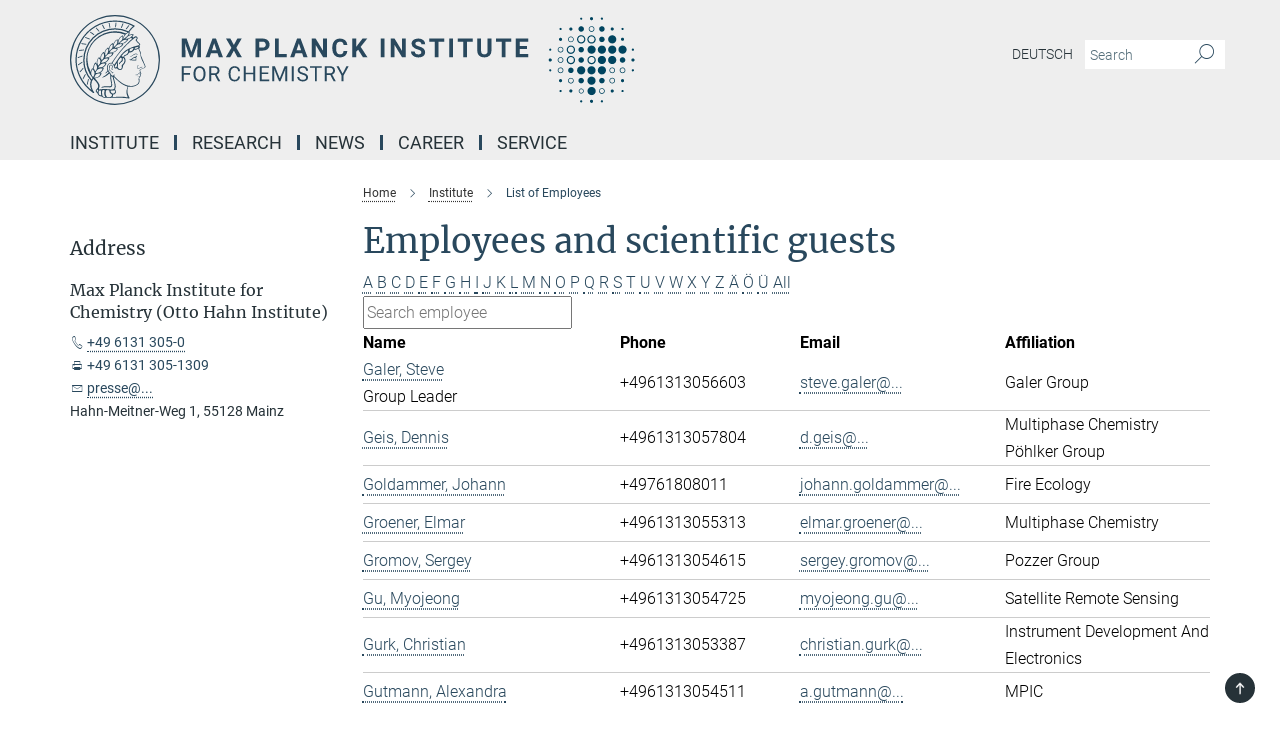

--- FILE ---
content_type: text/html; charset=utf-8
request_url: https://www.mpic.de/3538447/list-of-employees?letter=G&previous_letter=%C3%84
body_size: 15038
content:
<!DOCTYPE html>
<html prefix="og: http://ogp.me/ns#" lang="en">
<head>
  <meta http-equiv="X-UA-Compatible" content="IE=edge">
  <meta content="width=device-width, initial-scale=1.0" name="viewport">
  <meta http-equiv="Content-Type" content="text/html; charset=utf-8"/>
  <title>List of Employees</title>
  
  <meta name="keywords" content="" /><meta name="description" content="" />
  
  
<meta property="og:title" content="List of Employees">
<meta property="og:description" content="">
<meta property="og:type" content="website">
<meta property="og:url" content="https://www.mpic.de/3538447/list-of-employees">
<meta property="og:image" content="https://www.mpic.de/assets/og-logo-281c44f14f2114ed3fe50e666618ff96341055a2f8ce31aa0fd70471a30ca9ed.jpg">


  
  


  <meta name="msapplication-TileColor" content="#fff" />
<meta name="msapplication-square70x70logo" content="/assets/touch-icon-70x70-16c94b19254f9bb0c9f8e8747559f16c0a37fd015be1b4a30d7d1b03ed51f755.png" />
<meta name="msapplication-square150x150logo" content="/assets/touch-icon-150x150-3b1e0a32c3b2d24a1f1f18502efcb8f9e198bf2fc47e73c627d581ffae537142.png" />
<meta name="msapplication-wide310x150logo" content="/assets/touch-icon-310x150-067a0b4236ec2cdc70297273ab6bf1fc2dcf6cc556a62eab064bbfa4f5256461.png" />
<meta name="msapplication-square310x310logo" content="/assets/touch-icon-310x310-d33ffcdc109f9ad965a6892ec61d444da69646747bd88a4ce7fe3d3204c3bf0b.png" />
<link rel="apple-touch-icon" type="image/png" href="/assets/touch-icon-180x180-a3e396f9294afe6618861344bef35fc0075f9631fe80702eb259befcd682a42c.png" sizes="180x180">
<link rel="icon" type="image/png" href="/assets/touch-icon-32x32-143e3880a2e335e870552727a7f643a88be592ac74a53067012b5c0528002367.png" sizes="32x32">

  <link rel="preload" href="/assets/roboto-v20-latin-ext_latin_greek-ext_greek_cyrillic-ext_cyrillic-700-8d2872cf0efbd26ce09519f2ebe27fb09f148125cf65964890cc98562e8d7aa3.woff2" as="font" type="font/woff2" crossorigin="anonymous">
  
  
  
  <script>var ROOT_PATH = '/';var LANGUAGE = 'en';var PATH_TO_CMS = 'https://mpic.iedit.mpg.de';var INSTANCE_NAME = 'mpic';</script>
  
      <link rel="stylesheet" media="all" href="/assets/responsive_live_blue-1d7255b4d015a52b4e4627dda8f2c44a02457e7c528b50cb5bb21b31a3d27288.css" />
    <link rel="stylesheet" media="all" href="/assets/responsive/headerstylesheets/mpic-header-ba8eef0b6806cda7962ccacf9f88e9a449a6ce2867467fbead56ab9b3ff37fb2.css" />

<script>
  window.addEventListener("load", function() {
    var linkElement = document.createElement("link");
    linkElement.rel="stylesheet";
    linkElement.href="/assets/katex/katex-4c5cd0d7a0c68fd03f44bf90378c50838ac39ebc09d5f02a7a9169be65ab4d65.css";
    linkElement.media="all";
    document.head.appendChild(linkElement);
  });
</script>


  

  

  <script>
  if(!window.DCLGuard) {
    window.DCLGuard=true;
  }
</script>
<script type="module">
//<![CDATA[
document.body.addEventListener('Base',function(){  (function (global) {
    if (global.MpgApp && global.MpgApp.object) {
      global.MpgApp.object.id = +'3538447';
    }
  }(window));
});
/*-=deferred=-*/
//]]>
</script>
  <link rel="canonical" href="https://www.mpic.de/3538447/list-of-employees" />


  
  <meta name="csrf-param" content="authenticity_token" />
<meta name="csrf-token" content="se1g2P4zpoYfiZnGfRiyQNmQpLgaJ3Hb1s0eOGJWD3V96DV-gs2lfoJKHymvZ9_3aPfnGFjthyaz0kJ7WAZmWA" />
  <meta name="generator" content="JustRelate CX Cloud (www.justrelate.com)" />
  
  
      <link rel="alternate" hreflang="de" href="https://www.mpic.de/3824075/list-of-employees" />
    <link rel="alternate" hreflang="en" href="https://www.mpic.de/3538447/list-of-employees" />


  
    <script type="module" >
      window.allHash = { 'manifest':'/assets/manifest-04024382391bb910584145d8113cf35ef376b55d125bb4516cebeb14ce788597','responsive/modules/display_pubman_reference_counter':'/assets/responsive/modules/display_pubman_reference_counter-8150b81b51110bc3ec7a4dc03078feda26b48c0226aee02029ee6cf7d5a3b87e','responsive/modules/video_module':'/assets/responsive/modules/video_module-231e7a8449475283e1c1a0c7348d56fd29107c9b0d141c824f3bd51bb4f71c10','responsive/live/annual_report_overview':'/assets/responsive/live/annual_report_overview-f7e7c3f45d3666234c0259e10c56456d695ae3c2df7a7d60809b7c64ce52b732','responsive/live/annual_review_overview':'/assets/responsive/live/annual_review_overview-49341d85de5d249f2de9b520154d516e9b4390cbf17a523d5731934d3b9089ec','responsive/live/deferred-picture-loader':'/assets/responsive/live/deferred-picture-loader-088fb2b6bedef1b9972192d465bc79afd9cbe81cefd785b8f8698056aa04cf93','responsive/live/employee':'/assets/responsive/live/employee-ac8cd3e48754c26d9eaf9f9965ab06aca171804411f359cbccd54a69e89bc31c','responsive/live/employee_landing_page':'/assets/responsive/live/employee_landing_page-ac8cd3e48754c26d9eaf9f9965ab06aca171804411f359cbccd54a69e89bc31c','responsive/live/employee_search':'/assets/responsive/live/employee_search-47a41df3fc7a7dea603765ad3806515b07efaddd7cf02a8d9038bdce6fa548a1','responsive/live/event_overview':'/assets/responsive/live/event_overview-817c26c3dfe343bed2eddac7dd37b6638da92babec077a826fde45294ed63f3c','responsive/live/gallery_overview':'/assets/responsive/live/gallery_overview-459edb4dec983cc03e8658fafc1f9df7e9d1c78786c31d9864e109a04fde3be7','responsive/live/institute_page':'/assets/responsive/live/institute_page-03ec6d8aaec2eff8a6c1522f54abf44608299523f838fc7d14db1e68d8ec0c7a','responsive/live/institutes_map':'/assets/responsive/live/institutes_map-588c0307e4a797238ba50134c823708bd3d8d640157dc87cf24b592ecdbd874e','responsive/live/job_board':'/assets/responsive/live/job_board-0db2f3e92fdcd350960e469870b9bef95adc9b08e90418d17a0977ae0a9ec8fd','responsive/live/newsroom':'/assets/responsive/live/newsroom-c8be313dabf63d1ee1e51af14f32628f2c0b54a5ef41ce999b8bd024dc64cad2','responsive/live/organigramm':'/assets/responsive/live/organigramm-18444677e2dce6a3c2138ce8d4a01aca7e84b3ea9ffc175b801208634555d8ff','responsive/live/research_page':'/assets/responsive/live/research_page-c8be313dabf63d1ee1e51af14f32628f2c0b54a5ef41ce999b8bd024dc64cad2','responsive/live/science_gallery_overview':'/assets/responsive/live/science_gallery_overview-5c87ac26683fe2f4315159efefa651462b87429147b8f9504423742e6b7f7785','responsive/live/tabcard':'/assets/responsive/live/tabcard-be5f79406a0a3cc678ea330446a0c4edde31069050268b66ce75cfda3592da0d','live/advent_calendar':'/assets/live/advent_calendar-4ef7ec5654db2e7d38c778dc295aec19318d2c1afcbbf6ac4bfc2dde87c57f12','live/employee':'/assets/live/employee-fb8f504a3309f25dbdd8d3cf3d3f55c597964116d5af01a0ba720e7faa186337','live/employee_landing_page':'/assets/live/employee_landing_page-fb8f504a3309f25dbdd8d3cf3d3f55c597964116d5af01a0ba720e7faa186337','live/gallery_overview':'/assets/live/gallery_overview-18a0e0553dd83304038b0c94477d177e23b8b98bff7cb6dd36c7c99bf8082d12','live/podcast_page':'/assets/live/podcast_page-fe7023d277ed2b0b7a3228167181231631915515dcf603a33f35de7f4fd9566f','live/video_page':'/assets/live/video_page-62efab78e58bdfd4531ccfc9fe3601ea90abeb617a6de220c1d09250ba003d37','responsive/mpg_common/live/dropdown_list':'/assets/responsive/mpg_common/live/dropdown_list-71372d52518b3cb50132756313972768fdec1d4fa3ffa38e6655696fe2de5c0b','responsive/mpg_common/live/event_calendar':'/assets/responsive/mpg_common/live/event_calendar-719dd7e7333c7d65af04ddf8e2d244a2646b5f16d0d7f24f75b0bb8c334da6a5','responsive/mpg_common/live/event_registration':'/assets/responsive/mpg_common/live/event_registration-e6771dca098e37c2858ff2b690497f83a2808b6c642e3f4540e8587e1896c84e','responsive/mpg_common/live/expandable':'/assets/responsive/mpg_common/live/expandable-e2143bde3d53151b5ff7279eaab589f3fefb4fd31278ca9064fd6b83b38d5912','responsive/mpg_common/live/gallery_youtube_video':'/assets/responsive/mpg_common/live/gallery_youtube_video-b859711b59a5655b5fa2deb87bd0d137460341c3494a5df957f750c716970382','responsive/mpg_common/live/interactive_table':'/assets/responsive/mpg_common/live/interactive_table-bff65d6297e45592f8608cd64814fc8d23f62cb328a98b482419e4c25a31fdde','responsive/mpg_common/live/intersection-observer':'/assets/responsive/mpg_common/live/intersection-observer-9e55d6cf2aac1d0866ac8588334111b664e643e4e91b10c5cbb42315eb25d974','responsive/mpg_common/live/main_menu':'/assets/responsive/mpg_common/live/main_menu-43966868573e0e775be41cf218e0f15a6399cf3695eb4297bae55004451acada','responsive/mpg_common/live/news_publication_overview':'/assets/responsive/mpg_common/live/news_publication_overview-d1aae55c18bfd7cf46bad48f7392e51fc1b3a3b887bc6312a39e36eaa58936fa','responsive/mpg_common/live/reverse':'/assets/responsive/mpg_common/live/reverse-9d6a32ce7c0f41fbc5249f8919f9c7b76cacd71f216c9e6223c27560acf41c8b','responsive/mpg_common/live/shuffle':'/assets/responsive/mpg_common/live/shuffle-14b053c3d32d46209f0572a91d3240487cd520326247fc2f1c36ea4d3a6035eb','responsive/mpg_common/live/slick_lazyloader':'/assets/responsive/mpg_common/live/slick_lazyloader-ea2704816b84026f362aa3824fcd44450d54dffccb7fca3c853d2f830a5ce412','responsive/mpg_common/live/video':'/assets/responsive/mpg_common/live/video-55b7101b2ac2622a81eba0bdefd94b5c5ddf1476b01f4442c3b1ae855b274dcf','responsive/mpg_common/live/youtube_extension':'/assets/responsive/mpg_common/live/youtube_extension-2b42986b3cae60b7e4153221d501bc0953010efeadda844a2acdc05da907e90f','preview/_pdf_sorting':'/assets/preview/_pdf_sorting-8fa7fd1ef29207b6c9a940e5eca927c26157f93f2a9e78e21de2578e6e06edf0','preview/advent_calendar':'/assets/preview/advent_calendar-4ef7ec5654db2e7d38c778dc295aec19318d2c1afcbbf6ac4bfc2dde87c57f12','preview/annual_review_search':'/assets/preview/annual_review_search-8fa7fd1ef29207b6c9a940e5eca927c26157f93f2a9e78e21de2578e6e06edf0','preview/edit_overlays':'/assets/preview/edit_overlays-cef31afd41d708f542672cc748b72a6b62ed10df9ee0030c11a0892ae937db70','preview/employee':'/assets/preview/employee-fb8f504a3309f25dbdd8d3cf3d3f55c597964116d5af01a0ba720e7faa186337','preview/employee_landing_page':'/assets/preview/employee_landing_page-fb8f504a3309f25dbdd8d3cf3d3f55c597964116d5af01a0ba720e7faa186337','preview/gallery_overview':'/assets/preview/gallery_overview-ca27fbd8e436a0f15e28d60a0a4a5861f7f9817b9cb44cb36ae654ebe03eec2a','preview/lodash':'/assets/preview/lodash-01fbab736a95109fbe4e1857ce7958edc28a78059301871a97ed0459a73f92d2','preview/overlay':'/assets/preview/overlay-4b3006f01cc2a80c44064f57acfdb24229925bbf211ca5a5e202b0be8cd2e66e','preview/overlay_ajax_methods':'/assets/preview/overlay_ajax_methods-0cceedf969995341b0aeb5629069bf5117896d2b053822e99f527e733430de65','preview/pdf_overview':'/assets/preview/pdf_overview-8fa7fd1ef29207b6c9a940e5eca927c26157f93f2a9e78e21de2578e6e06edf0','preview/podcast_page':'/assets/preview/podcast_page-8b696f28fe17c5875ac647a54463d6cf4beda5fa758ba590dd50d4f7d11e02a0','preview/preview':'/assets/preview/preview-7d20d27ffa274bf0336cbf591613fbbffd4fa684d745614240e81e11118b65c2','preview/science_gallery_overview':'/assets/preview/science_gallery_overview-00600feadb223d3b4cb5432a27cc6bee695f2b95225cb9ecf2e9407660ebcc35','preview/video_page':'/assets/preview/video_page-5359db6cf01dcd5736c28abe7e77dabdb4c7caa77184713f32f731d158ced5a8','preview_manifest':'/assets/preview_manifest-04024382391bb910584145d8113cf35ef376b55d125bb4516cebeb14ce788597','editmarker':'/assets/editmarker-b8d0504e39fbfef0acc731ba771c770852ec660f0e5b8990b6d367aefa0d9b9c','live':'/assets/live-4aa8e228b0242df1d2d064070d3be572a1ad3e67fe8c70b092213a5236b38737','print':'/assets/print-08c7a83da7f03ca9674c285c1cc50a85f44241f0bcef84178df198c8e9805c3c','mpg_base':'/assets/mpg_base-161fbafcd07f5fc9b56051e8acd88e712c103faef08a887e51fdcf16814b7446','mpg_fouc':'/assets/mpg_fouc-e8a835d89f91cf9c99be7a651f3ca1d04175934511621130554eef6aa910482c','mpg_amd':'/assets/mpg_amd-7c9ab00ac1b3a8c78cac15f76b6d33ed50bb1347cea217b0848031018ef80c94','mpg_amd_bundle':'/assets/mpg_amd_bundle-932e0d098e1959a6b4654b199e4c02974ab670115222c010a0bcc14756fce071','responsive/friendlycaptcha/widget.module.min':'/assets/responsive/friendlycaptcha/widget.module.min-19cabfb2100ce6916acaa628a50895f333f8ffb6a12387af23054565ee2122f2','responsive/honeybadger.min':'/assets/responsive/honeybadger.min-213763a8258237e8c4d12f0dbd98d8a966023b02f7433c1a05c1bace6ef120ec','responsive_live':'/assets/responsive_live-d4b4a938cbf67a69dc6ba9767c95bb10486874f069e457abc2ad6f53c7126fac','katex/katex':'/assets/katex/katex-ca9d4097b1925d5d729e5c4c7ffcdb44112ba08c53e7183feb26afa6927cc4fd','responsive/tsmodules/cashew':'/assets/responsive/tsmodules/cashew-f2b3a6f988f933937212c2239a5008703225511ab19b4a6d6cbead2e9904ae21','responsive/tsmodules/datahandler':'/assets/responsive/tsmodules/datahandler-18b09253aa824ba684b48d41aea5edb6321851210404bdc3c47922c961181980','responsive/tsmodules/edit-menu':'/assets/responsive/tsmodules/edit-menu-ed8038730fbc4b64d700f28f3ccdcc8c33cc558e1182af3f37b6b4374a3ad3b6','responsive/tsmodules/edit':'/assets/responsive/tsmodules/edit-80ca9b5137f2eeb575e45f3ff1fd611effb73bd27d9f920d5f758c27a4212067','responsive/tsmodules/image-information':'/assets/responsive/tsmodules/image-information-2766379bd0ae7c612169084e5437d5662006eec54acbecba9f83ac8773ac20fa','responsive/tsmodules/languages':'/assets/responsive/tsmodules/languages-33d886fa0f8a758ac8817dfaf505c136d22e86a95988298f3b14cf46c870a586','responsive/tsmodules/menu':'/assets/responsive/tsmodules/menu-dc7cee42b20a68a887e06bb1979d6ecc601ff8dd361b80cc6a8190e33ab7f005','responsive/tsmodules/notify':'/assets/responsive/tsmodules/notify-44b67b61195156d3827af8dfd00797cd327f013dc404720659f2d3da19cf6f77','responsive/tsmodules/virtual-form':'/assets/responsive/tsmodules/virtual-form-31974440dbd9f79534149b9376a63b1f2e0b542abb5ba898e4fbaeef377d66ca' }
    </script>
    <script type="module">
//<![CDATA[
document.body.addEventListener('AMD',function(){    requirejs.config({
      waitSeconds:0,
      paths: allHash
    })
});
/*-=deferred=-*/
//]]>
</script></head>

 <body class="mpic employee_list  language-en" id="top">
  
  
  

<header class="navbar hero navigation-on-bottom">

  <div class="container remove-padding header-main-container">


    <div class="navbar-header">
        <a class="navbar-brand mpg-icon mpg-icon-logo language-en language-enblue" aria-label="Logo Max Planck Institute for Chemistry, go to homepage" href="/2285/en"></a>
    </div>

    <div class="lang-search">
      <div class="collapse navbar-collapse bs-navbar-collapse">
        <ul class="hidden-xs hidden-sm nav navbar-nav navbar-right navbar-meta">
          <li class="language-switcher-links">
            
    <a href="/3824075/list-of-employees">Deutsch</a>


          </li>
          <li>
            <form class="navbar-form navbar-left search-field hidden-xs" role="search" action="/2309/search-result" accept-charset="UTF-8" method="get">
  <div class="form-group noindex">
    <input class="form-control searchfield"
      name="searchfield"
      placeholder="Search"
      value=""
      type="search"
      aria-label="You did not enter a query."
    />
    <button class="btn btn-default searchbutton" aria-label="Search">
      <i class="mpg-icon mpg-icon-search" role="img" aria-hidden="true"></i>
    </button>
  </div>
</form>
          </li>
          <li>
            
          </li>

        </ul>
      </div>
    </div>


    <div class="navbar-title-wrapper">

      <nav class="navbar navbar-default" aria-label="Main navigation">
        <div class="navbar-header">
          <div class="visible-xs visible-sm">
            <button class="nav-btn navbar-toggle" type="button" data-toggle="collapse" data-target="#main-navigation-container" aria-haspopup="true" aria-expanded="false" aria-label="Main navigation switch">
              <svg width="40" height="40" viewBox="-25 -25 50 50">
                <circle cx="0" cy="0" r="25" fill="none"/>
                <rect class="burgerline-1" x="-15" y="-12" width="30" height="4" fill="black"/>
                <rect class="burgerline-2" x="-15" y="-2" width="30" height="4" fill="black"/>
                <rect class="burgerline-3" x="-15" y="8" width="30" height="4" fill="black"/>
              </svg>
            </button>
          </div>
        </div>

        <div class="collapse navbar-collapse js-navbar-collapse noindex" id="main-navigation-container">

          <div class="mobile-search-pwa-container">
            <div class="mobile-search-container">
              <form class="navbar-form navbar-left search-field visible-sm visible-xs mobile clearfix" role="search" action="/2309/search-result" accept-charset="UTF-8" method="get">
  <div class="form-group noindex">
    <input class="form-control searchfield"
      name="searchfield"
      placeholder="Search"
      value=""
      type="search"
      aria-label="You did not enter a query."
    />
    <button class="btn btn-default searchbutton" aria-label="Search">
      <i class="mpg-icon mpg-icon-search" role="img" aria-hidden="true"></i>
    </button>
  </div>
</form>
            </div>
              
          </div>

          
            <ul class="nav navbar-nav col-xs-12" id="main_nav" data-timestamp="2025-09-25T09:47:11.168Z">
<li class="dropdown mega-dropdown clearfix" tabindex="0" data-positioning="2">
<a class="main-navi-item dropdown-toggle undefined" id="Root-en.0"> Institute<span class="arrow-dock"></span></a><a class="dropdown-toggle visible-xs visible-sm" data-no-bs-toggle="dropdown" role="button" aria-expanded="false" aria-controls="flyout-Root-en.0"><span class="mpg-icon mpg-icon-down2"></span></a><ul id="flyout-Root-en.0" class="col-xs-12 dropdown-menu  mega-dropdown-menu row">
<li class="col-xs-12 col-sm-4 menu-column"><ul class="main">
<li class="dropdown-title"><a href="/3537696/about-us" id="Root-en.0.0.0">About us</a></li>
<li class="dropdown-title">
<a href="/3537718/Organisation" id="Root-en.0.0.1">Organisation</a><ul>
<li><a href="/3537753/Organisational_chart" id="Root-en.0.0.1.0">Organisational chart</a></li>
<li><a href="/3537764/Scientific_Advisory_Board" id="Root-en.0.0.1.1">Scientific Advisory Board</a></li>
<li><a href="/3537775/joint-services" id="Root-en.0.0.1.2">Joint Services</a></li>
</ul>
</li>
<li class="dropdown-title"><a href="/3538447/list-of-employees" id="Root-en.0.0.2">List of Employees</a></li>
</ul></li>
<li class="col-xs-12 col-sm-4 menu-column"><ul class="main">
<li class="dropdown-title"><a href="/3916170/scientific-report" id="Root-en.0.1.0">Scientific Report</a></li>
<li class="dropdown-title">
<a href="/3864923/paul-crutzen" id="Root-en.0.1.1">Paul J. Crutzen</a><ul><li><a href="/3865097/the-anthropocene" id="Root-en.0.1.1.0">Anthropocene</a></li></ul>
</li>
<li class="dropdown-title">
<a href="/3537729/History" id="Root-en.0.1.2">History</a><ul>
<li><a href="/3537797/chronicle-since1912" id="Root-en.0.1.2.0">Chronicle of the Directors</a></li>
<li><a href="/3538469/Emeriti" id="Root-en.0.1.2.1">Emeriti</a></li>
<li><a href="/3537907/Ausstellung_Meilensteine" id="Root-en.0.1.2.2">Milestones</a></li>
<li><a href="/3537896/nobelprice" id="Root-en.0.1.2.3">Highlights &amp; Nobel prizes</a></li>
<li><a href="/3537819/Further_literature" id="Root-en.0.1.2.4">Further Literature</a></li>
<li><a href="/3539013/high-pressure-researcher" id="Root-en.0.1.2.5">High Pressure Researcher M. Eremets</a></li>
</ul>
</li>
</ul></li>
</ul>
</li>
<li class="dropdown mega-dropdown clearfix" tabindex="0" data-positioning="2">
<a class="main-navi-item dropdown-toggle undefined" id="Root-en.1"> Research<span class="arrow-dock"></span></a><a class="dropdown-toggle visible-xs visible-sm" data-no-bs-toggle="dropdown" role="button" aria-expanded="false" aria-controls="flyout-Root-en.1"><span class="mpg-icon mpg-icon-down2"></span></a><ul id="flyout-Root-en.1" class="col-xs-12 dropdown-menu  mega-dropdown-menu row">
<li class="col-xs-12 col-sm-4 menu-column"><ul class="main">
<li class="dropdown-title">
<a id="Root-en.1.0.0">Departments</a><ul>
<li><a href="/5587552/aerosol-chemistry" id="Root-en.1.0.0.0">Aerosol Chemistry | Y. Cheng</a></li>
<li><a href="/3537962/Atmospheric_Chemistry" id="Root-en.1.0.0.1">Atmospheric Chemistry | N.N.</a></li>
<li><a href="/3669258/climategeochemistry" id="Root-en.1.0.0.2">Climate Geochemistry | G. Haug</a></li>
<li><a href="/3537984/Multiphase_Chemistry" id="Root-en.1.0.0.3">Multiphase Chemistry | U. Pöschl</a></li>
</ul>
</li>
<li class="dropdown-title">
<a href="/3538006/independent-groups" id="Root-en.1.0.1">Independent Research Groups</a><ul>
<li><a href="/5020288/luedecke-group" id="Root-en.1.0.1.0">Hominin Research | T. Lüdecke</a></li>
<li><a href="/3538369/Satellite_Remote_Sensing" id="Root-en.1.0.1.1">Satellite Remote Sensing | T. Wagner</a></li>
</ul>
</li>
</ul></li>
<li class="col-xs-12 col-sm-4 menu-column"><ul class="main">
<li class="dropdown-title"><a href="/3537951/Overview" id="Root-en.1.1.0">Overview</a></li>
<li class="dropdown-title"><a href="/3538017/Collaborative_Projects" id="Root-en.1.1.1">Collaborative Projects</a></li>
<li class="dropdown-title"><a href="/3478499/Emeriti" id="Root-en.1.1.2">Emeriti</a></li>
<li class="dropdown-title"><a href="/4587565/expeditionen" id="Root-en.1.1.3">Expeditions</a></li>
<li class="dropdown-title"><a href="/3625125/Publications" id="Root-en.1.1.4">Publications</a></li>
</ul></li>
</ul>
</li>
<li class="dropdown mega-dropdown clearfix" tabindex="0" data-positioning="2">
<a class="main-navi-item dropdown-toggle undefined" id="Root-en.2"> News<span class="arrow-dock"></span></a><a class="dropdown-toggle visible-xs visible-sm" data-no-bs-toggle="dropdown" role="button" aria-expanded="false" aria-controls="flyout-Root-en.2"><span class="mpg-icon mpg-icon-down2"></span></a><ul id="flyout-Root-en.2" class="col-xs-12 dropdown-menu  mega-dropdown-menu row">
<li class="col-xs-12 col-sm-4 menu-column"><ul class="main">
<li class="dropdown-title"><a href="/3538491/events" id="Root-en.2.0.0">Events</a></li>
<li class="dropdown-title">
<a href="/4461802/press" id="Root-en.2.0.1">Press</a><ul>
<li><a href="/press-releases" id="Root-en.2.0.1.0">Press Releases</a></li>
<li><a href="/3538705/gallery" id="Root-en.2.0.1.1">Picture Gallery</a></li>
<li><a href="/4462183/videos" id="Root-en.2.0.1.2">Videos</a></li>
</ul>
</li>
</ul></li>
<li class="col-xs-12 col-sm-4 menu-column"><ul class="main">
<li class="dropdown-title"><a href="/3538513/MPIC_Newsletter" id="Root-en.2.1.0">MPIC Newsletter</a></li>
<li class="dropdown-title"><a href="/4979292/jahrbuecher" id="Root-en.2.1.1">MPG Yearbooks</a></li>
</ul></li>
</ul>
</li>
<li class="dropdown mega-dropdown clearfix" tabindex="0" data-positioning="2">
<a class="main-navi-item dropdown-toggle undefined" id="Root-en.3"> Career<span class="arrow-dock"></span></a><a class="dropdown-toggle visible-xs visible-sm" data-no-bs-toggle="dropdown" role="button" aria-expanded="false" aria-controls="flyout-Root-en.3"><span class="mpg-icon mpg-icon-down2"></span></a><ul id="flyout-Root-en.3" class="col-xs-12 dropdown-menu  mega-dropdown-menu row">
<li class="col-xs-12 col-sm-4 menu-column"><ul class="main">
<li class="dropdown-title">
<a href="/3538557/Job_opportunities" id="Root-en.3.0.0">Job opportunies</a><ul><li><a class="external" id="New-76" href="https://www.mpg.de/career" target="_blank">Career at Max Planck</a></li></ul>
</li>
<li class="dropdown-title"><a href="/5444412/ausbildung" id="Root-en.3.0.1">Apprenticeship</a></li>
<li class="dropdown-title">
<a href="/3538568/pcgs-paul-crutzen-graduate-school" id="Root-en.3.0.2">PCGS Graduate School</a><ul>
<li><a href="/3538601/Our_Students" id="Root-en.3.0.2.0">Our Students</a></li>
<li><a href="/3538612/Curriculum" id="Root-en.3.0.2.1">Curriculum</a></li>
<li><a href="/3538623/Education" id="Root-en.3.0.2.2">Education</a></li>
<li><a href="/3538634/Information_for_new_students" id="Root-en.3.0.2.3">Information for new students</a></li>
<li><a href="/3539137/Application" id="Root-en.3.0.2.4">Application</a></li>
<li><a href="/3539148/Downloads" id="Root-en.3.0.2.5">Downloads</a></li>
</ul>
</li>
<li class="dropdown-title"><a href="/3538579/Graduate_Center" id="Root-en.3.0.3">Graduate Center</a></li>
</ul></li>
<li class="col-xs-12 col-sm-4 menu-column"><ul class="main">
<li class="dropdown-title"><a href="/4161235/equal-opportunities" id="Root-en.3.1.0">Equal opportunity</a></li>
<li class="dropdown-title"><a href="/3694062/gaesteprogramm" id="Root-en.3.1.1">Guest Program</a></li>
<li class="dropdown-title"><a href="/3538590/Internship" id="Root-en.3.1.2">Internship</a></li>
<li class="dropdown-title"><a href="/3538480/Alumni" id="Root-en.3.1.3">Alumni</a></li>
</ul></li>
</ul>
</li>
<li class="dropdown mega-dropdown clearfix" tabindex="0" data-positioning="2">
<a class="main-navi-item dropdown-toggle undefined" id="Root-en.4"> Service<span class="arrow-dock"></span></a><a class="dropdown-toggle visible-xs visible-sm" data-no-bs-toggle="dropdown" role="button" aria-expanded="false" aria-controls="flyout-Root-en.4"><span class="mpg-icon mpg-icon-down2"></span></a><ul id="flyout-Root-en.4" class="col-xs-12 dropdown-menu  mega-dropdown-menu row">
<li class="col-xs-12 col-sm-4 menu-column"><ul class="main">
<li class="dropdown-title"><a href="/3822998/contact" id="Root-en.4.0.0">Contact</a></li>
<li class="dropdown-title"><a href="/3538682/Travel_directions" id="Root-en.4.0.1">Travel directions</a></li>
<li class="dropdown-title"><a href="/4663732/guesthouse" id="Root-en.4.0.2">Guesthouse</a></li>
<li class="dropdown-title"><a href="/international-office-english" id="Root-en.4.0.3">Info for Guest Scientists</a></li>
</ul></li>
<li class="col-xs-12 col-sm-4 menu-column"><ul class="main">
<li class="dropdown-title">
<a href="/3538761/Interesting_Links" id="Root-en.4.1.0">Interesting Links</a><ul><li><a href="/4139483/max-wissen" id="Root-en.4.1.0.0">Student-teacher information</a></li></ul>
</li>
<li class="dropdown-title"><a href="/3538717/Scientific_Databases" id="Root-en.4.1.1">Scientific Databases</a></li>
</ul></li>
</ul>
</li>
</ul>

          <div class="text-center language-switcher visible-xs visible-sm">
            
    <a href="/3824075/list-of-employees">Deutsch</a>


          </div>
        </div>
      </nav>
    </div>
  </div>
</header>

<header class="container-full-width visible-print-block">
  <div class="container">
    <div class="row">
      <div class="col-xs-12">
        <div class="content">
              <span class="mpg-icon mpg-icon-logo custom-print-header language-en">
                Max Planck Institute for Chemistry
              </span>
        </div>
      </div>
    </div>
  </div>
</header>

<script type="module">
//<![CDATA[
document.body.addEventListener('Base',function(){  var mainMenu;
  if(typeof MpgCommon != "undefined") {
    mainMenu = new MpgCommon.MainMenu();
  }
});
/*-=deferred=-*/
//]]>
</script>
  
  <div id="page_content">
    <div class="container content-wrapper">
  <div class="row">
    <main>
      <article class="col-md-9 col-md-push-3">
        <div class="content py-0">
          <div class="noindex">
  <nav class="hidden-print" aria-label="breadcrumb">
    <ol class="breadcrumb clearfix" vocab="http://schema.org/" typeof="BreadcrumbList">

          <li class="breadcrumb-item" property="itemListElement" typeof="ListItem">
            <a property="item"
               typeof="WebPage"
               href="/2285/en"
               class=""
               title="">
              <span property="name">Home</span>
            </a>
            <meta property="position" content="1">
          </li>
          <li class="breadcrumb-item" property="itemListElement" typeof="ListItem">
            <a property="item"
               typeof="WebPage"
               href="/3477853/Institute"
               class=""
               title="">
              <span property="name">Institute</span>
            </a>
            <meta property="position" content="2">
          </li>
      <li class="breadcrumb-item active" property="itemListElement" typeof="ListItem" aria-current="page">
        <span property="name">List of Employees</span>
        <meta property="position" content="3">
      </li>
    </ol>
  </nav>
</div>


        </div>
        

    <h1 class="page-titledesc">Employees and scientific guests</h1>
    <div class="meta-information">
      
    </div>
    <div class="employee_list">
        <div class="search_letters">
          <div class="dotted_line"></div>

          <div class="letters"><a class="" href="/3538447/list-of-employees?letter=A&amp;previous_letter=G">A</a> <a class="" href="/3538447/list-of-employees?letter=B&amp;previous_letter=G">B</a> <a class="" href="/3538447/list-of-employees?letter=C&amp;previous_letter=G">C</a> <a class="" href="/3538447/list-of-employees?letter=D&amp;previous_letter=G">D</a> <a class="" href="/3538447/list-of-employees?letter=E&amp;previous_letter=G">E</a> <a class="" href="/3538447/list-of-employees?letter=F&amp;previous_letter=G">F</a> <a class="current" href="/3538447/list-of-employees?letter=G&amp;previous_letter=G">G</a> <a class="" href="/3538447/list-of-employees?letter=H&amp;previous_letter=G">H</a> <a class="" href="/3538447/list-of-employees?letter=I&amp;previous_letter=G">I</a> <a class="" href="/3538447/list-of-employees?letter=J&amp;previous_letter=G">J</a> <a class="" href="/3538447/list-of-employees?letter=K&amp;previous_letter=G">K</a> <a class="" href="/3538447/list-of-employees?letter=L&amp;previous_letter=G">L</a> <a class="" href="/3538447/list-of-employees?letter=M&amp;previous_letter=G">M</a> <a class="" href="/3538447/list-of-employees?letter=N&amp;previous_letter=G">N</a> <a class="" href="/3538447/list-of-employees?letter=O&amp;previous_letter=G">O</a> <a class="" href="/3538447/list-of-employees?letter=P&amp;previous_letter=G">P</a> <a class="" href="/3538447/list-of-employees?letter=Q&amp;previous_letter=G">Q</a> <a class="" href="/3538447/list-of-employees?letter=R&amp;previous_letter=G">R</a> <a class="" href="/3538447/list-of-employees?letter=S&amp;previous_letter=G">S</a> <a class="" href="/3538447/list-of-employees?letter=T&amp;previous_letter=G">T</a> <a class="" href="/3538447/list-of-employees?letter=U&amp;previous_letter=G">U</a> <a class="" href="/3538447/list-of-employees?letter=V&amp;previous_letter=G">V</a> <a class="" href="/3538447/list-of-employees?letter=W&amp;previous_letter=G">W</a> <a class="" href="/3538447/list-of-employees?letter=X&amp;previous_letter=G">X</a> <a class="" href="/3538447/list-of-employees?letter=Y&amp;previous_letter=G">Y</a> <a class="" href="/3538447/list-of-employees?letter=Z&amp;previous_letter=G">Z</a> <a class="" href="/3538447/list-of-employees?letter=%C3%84&amp;previous_letter=G">Ä</a> <a class="" href="/3538447/list-of-employees?letter=%C3%96&amp;previous_letter=G">Ö</a> <a class="" href="/3538447/list-of-employees?letter=%C3%9C&amp;previous_letter=G">Ü</a> <a class=" all" href="/3538447/list-of-employees?letter=All&amp;previous_letter=G">All</a></div>

          <div class="search">
            <form action="/3538447/list-of-employees" accept-charset="UTF-8" method="post"><input type="hidden" name="authenticity_token" value="PijNh0PBBNgBaRheCYydZyvymcLZ2wB0QcR1jXWNj-yS_rXVF7UQi72D6eNhNTBamlDMOc-6-Ivg0dnSuRtMFA" autocomplete="off" />
              <input type="text" name="search" id="search" value="" class="text_input default_text" title="Search employee" placeholder="Search employee" />
</form>          </div>

          <div class="dotted_line"></div>
        </div>

        <div class="content">
          <div>
            
          </div>

          <table class="table_without_sidebar dataTable" data-length="50" data-show-filter="false"><thead><tr><th class="name first" data-column="name">Name</th><th class="phone" data-column="phone">Phone</th><th class="email" data-column="email">Email</th><th class="extras last" data-column="extras">Affiliation</th></tr><tr><td colspan="4"></td></tr></thead><tbody><tr class="last"><td class="name first"><a title="More information about Galer, Steve" href="/person/49903/3538447"><span class="icon link_like_text employee_name">Galer, Steve</span></a><div class="position">Group Leader</div></td><td class="phone"><ul class="no_list_icon"><li>+4961313056603</li></ul></td><td class="email"><a data-indirect-mail="true" href="mailto:afc34a13665546f94c34bd4b2a60e7285166cb">steve.galer@...</a></td><td class="extras last"><ul><li>Galer Group</li></ul></td></tr><tr class="last"><td class="name first"><a title="More information about Geis, Dennis" href="/person/131951/3538447"><span class="icon link_like_text employee_name">Geis, Dennis</span></a><div class="position"></div></td><td class="phone"><ul class="no_list_icon"><li>+4961313057804</li></ul></td><td class="email"><a data-indirect-mail="true" href="mailto:b89948006a0861f55038ac252375">d.geis@...</a></td><td class="extras last"><ul><li>Multiphase Chemistry</li><li>Pöhlker Group</li></ul></td></tr><tr class="last"><td class="name first"><a title="More information about Goldammer, Johann" href="/person/136549/3538447"><span class="icon link_like_text employee_name">Goldammer, Johann</span></a><div class="position"></div></td><td class="phone"><ul class="no_list_icon"><li>+49761808011</li></ul></td><td class="email"><a data-indirect-mail="true" href="mailto:b6d847046d150fff4f3dab6a2a7deb393f6fde1f07ae3223">johann.goldammer@...</a></td><td class="extras last"><ul><li>Fire Ecology</li></ul></td></tr><tr class="last"><td class="name first"><a title="More information about Groener, Elmar" href="/person/50072/3538447"><span class="icon link_like_text employee_name">Groener, Elmar</span></a><div class="position"></div></td><td class="phone"><ul class="no_list_icon"><li>+4961313055313</li></ul></td><td class="email"><a data-indirect-mail="true" href="mailto:b9db4204715546ea4f34a16e3550e33b1661801201">elmar.groener@...</a></td><td class="extras last"><ul><li>Multiphase Chemistry</li></ul></td></tr><tr class="last"><td class="name first"><a title="More information about Gromov, Sergey" href="/person/50073/3538447"><span class="icon link_like_text employee_name">Gromov, Sergey</span></a><div class="position"></div></td><td class="phone"><ul class="no_list_icon"><li>+4961313054615</li></ul></td><td class="email"><a data-indirect-mail="true" href="mailto:afd25d0266020fff523ea2643150e33b1661801201">sergey.gromov@...</a></td><td class="extras last"><ul><li>Pozzer Group</li></ul></td></tr><tr class="last"><td class="name first"><a title="More information about Gu, Myojeong" href="/person/131425/3538447"><span class="icon link_like_text employee_name">Gu, Myojeong</span></a><div class="position"></div></td><td class="phone"><ul class="no_list_icon"><li>+4961313054725</li></ul></td><td class="email"><a data-indirect-mail="true" href="mailto:b1ce400f66144fff0e36ba4b2a60e7285166cb">myojeong.gu@...</a></td><td class="extras last"><ul><li>Satellite Remote Sensing</li></ul></td></tr><tr class="last"><td class="name first"><a title="More information about Gurk, Christian" href="/person/50079/3538447"><span class="icon link_like_text employee_name">Gurk, Christian</span></a><div class="position"></div></td><td class="phone"><ul class="no_list_icon"><li>+4961313053387</li></ul></td><td class="email"><a data-indirect-mail="true" href="mailto:bfdf5d0c700f48f94e7fa87e357bce260f6bcd5800e5">christian.gurk@...</a></td><td class="extras last"><ul><li>Instrument Development And Electronics</li></ul></td></tr><tr class="last"><td class="name first"><a title="More information about Gutmann, Alexandra" href="/person/111398/3538447"><span class="icon link_like_text employee_name">Gutmann, Alexandra</span></a><div class="position"></div></td><td class="phone"><ul class="no_list_icon"><li>+4961313054511</li></ul></td><td class="email"><a data-indirect-mail="true" href="mailto:bd994810771640f64e11a27b2e73a02f1a">a.gutmann@...</a></td><td class="extras last"><ul><li>MPIC</li></ul></td></tr></tbody></table>


        </div>
    </div>





      </article>
    </main>
    <aside class="sidebar">

  <div class="col-md-3 col-md-pull-9">
    <div class="sidebar-slider">
      <div class="side-nav-scroller">
        
      </div>
    </div>
    
    
<div class="group-extension">
  <div class="h3" role="button" aria-expanded="false" id="group_button_content_right_0" aria-controls="group_region_content_right_0">
    Address
    <i class="mpg-icon mpg-icon-down2"></i>
</div>  <div class="wrapper-mobile" role="region" id="group_region_content_right_0" aria-labelledby="group_button_content_right_0">
<div class="contact-extension row">
    <div class="col-xs-12 text-box">
      <h4 class="name h4-gray name-overflow-wrap"><span class="employee_name">Max Planck Institute for Chemistry (Otto Hahn Institute)</span></h4>
      
      <span class="title">
        
      </span>
          <span class="phone mpg-icon mpg-icon-phone">
            <a href="tel:+496131305-0">+49 6131 305-0</a>
          </span>
          <span class="fax mpg-icon mpg-icon-fax">
            +49 6131 305-1309
          </span>
        <span class="email mpg-icon mpg-icon-email"> <a data-indirect-mail="true" href="mailto:acc54a16701e61f55038ac252375">presse@...</a></span>
      <div class="contact-info"></div>
      <div class="company">Hahn-Meitner-Weg 1, 55128 Mainz</div>
      
    </div>
</div>
</div>
</div>


  </div>
</aside>



  </div>
</div>

  </div>
  <div class="footer-wrap noindex">
  <footer class="container-full-width green footer trngl-footer hidden-print">
      <svg viewbox="0 0 1 1" style="width:100%; height:4em; overflow:visible" preserveAspectRatio="none">
        <path class="footer-triangle" d="M 0 1 L 1 0 L 1 1.1 L 0 1.1" fill="none"/>
      </svg>
    <div class="container invert">
      <div class="row">
        <div class="to-top-dummy"></div>
          <a id="to-top-button" class="to-top" href="#top">Top</a>
          <div class="col-md-12 columns-quicklinks-container">
            
                <div class="footer-focus">
  <h4 class="h3 footer-link-header" tabindex="0" aria-haspopup="true" aria-expanded="false">Quick Links <i class="mpg-icon mpg-icon-down2"></i></h4>
  <ul class="footer-links">
    <li><a class="" href="/press-releases">Journalists</a> </li>
    <li><a class="" href="/3538568/pcgs-paul-crutzen-graduate-school">Students</a> </li>
    <li><a class="" href="/3538590/Internship">Pupils</a> </li>
    <li><a class="" href="/3538480/Alumni">Alumni</a> </li>
    <li><a class="" href="/4786086/lueftung-leicht-gemacht">Ventilation system</a> </li>
  </ul>
</div>

                <div class="footer-focus">
  <h4 class="h3 footer-link-header" tabindex="0" aria-haspopup="true" aria-expanded="false">Social Media <i class="mpg-icon mpg-icon-down2"></i></h4>
  <ul class="footer-links">
    <li><a target="_blank" class="external" href="https://bsky.app/profile/mpic.de">BlueSky</a> </li>
    <li><a target="_blank" class="external" href="https://www.facebook.com/MPIC.Mainz/">Facebook</a> </li>
    <li><a target="_blank" class="external" href="https://www.instagram.com/maxplanckinstituteforchemistry/">Instagram</a> </li>
    <li><a target="_blank" class="external" href="https://de.linkedin.com/company/max-planck-institut-fuer-chemie ">LinkedIn</a> </li>
    <li><a target="_blank" class="external" href="https://www.youtube.com/channel/UCe3VbF_Xt7CWlPrP2yDOhew">YouTube</a> </li>
  </ul>
</div>

                
                

            
              <div class="col-xs-12 col-md-4">
  <ul class="quicklinks">
      <li><a target="_self" class="btn btn-primary" href="https://www.mpg.de/en">MPG</a></li>
      <li><a target="_blank" class="btn btn-primary" href="https://max.mpg.de/Pages/HomePage.aspx">Intranet</a></li>
      <li><a target="_self" class="btn btn-primary" href="/3822998/contact">Contact</a></li>
      <li><a target="_self" class="btn btn-primary" href="/3832948/faq">FAQ</a></li>
      <li><a target="_self" class="btn btn-primary" href="/4655430/remote-access-and-support">Remote Support</a></li>
      <li >
  <a class="btn btn-primary" href="/en/selfservice">Self Service</a>
</li>

  </ul>
</div>



          </div>
      </div>
    </div>
  </footer>
  <footer class="container-full-width darkgreen institute-subfooter hidden-print">
  <div class="container space-between invert">
      <div class="logo">
            <a target="_blank" href="https://www.mpg.de/en">
              <div class="mpg-icon mpg-icon-logo"></div>
</a>            <a target="_blank" href="https://www.mpg.de/en">
              <div class="copyright-text copyright-text-upper">
                <span class="">Max-Planck-Gesellschaft</span>
              </div>
</a>
      </div>

      <div class="links">
  <ul>
    
      <li><a target="_self" href="/3626961/imprint">Imprint</a></li><li><a target="_self" href="/3905038/privacy-policy">Privacy Policy</a></li><li><a target="_self" href="/5726145/accessibility">Accessibility</a></li>
  </ul>
</div>


      <div class="copyright">
        <div class="copyright-sign">
          ©
        </div>
        <p class="copyright-text copyright-text-right">2026, Max-Planck-Gesellschaft</p>
      </div>
    </div>
</footer>

  <footer class="container-full-width visible-print-block">
    <div class="container">
      <div class="row">
        <div class="col-xs-12">
          <div class="content">
            <p>© 2003-2026, Max-Planck-Gesellschaft</p>
          </div>
        </div>
      </div>
    </div>
  </footer>
</div>
<div class="visible-print print-footer">
  <div class="print-footer-button print-webview-toggle">
    Web-View
  </div>
  <div class="print-footer-button print-page">
    Print Page
  </div>
  <div class="print-footer-button">
    <a target="mpg_print_window" class="print-footer-button print-open-window" rel="nofollow" href="/3538447/list-of-employees?print=yes">Open in new window</a>
  </div>


  <span class="print-estimate-label">
    Estimated DIN-A4 page-width
  </span>
</div>


  
<div id="go_to_live" class="hidden-print noindex"><a class="infobox_link" target="_blank" title="https://mpic.iedit.mpg.de/3538447/list-of-employees" rel="nofollow" href="https://mpic.iedit.mpg.de/3538447/list-of-employees">Go to Editor View</a></div>

    <script type="module">
//<![CDATA[
document.body.addEventListener('AMD',function(){      amdRequest()
});
/*-=deferred=-*/
//]]>
</script>  <script>
    if (false) {
      linkElement = document.createElement("link");
      linkElement.rel = "stylesheet";
      linkElement.href ="/assets/fonts-special-char-7274d8a728aace1da7f15ed582e09518d08e137c9df0990d5bf76c594f23be2d.css";
      linkElement.media = "all";

      document.head.appendChild(linkElement);
    }
  </script>
  <script type="module">
    window.addEventListener('DOMContentLoaded', (event) => {
      var loadingChain = [
        {
          name:"Base",
          script:"/assets/mpg_base-161fbafcd07f5fc9b56051e8acd88e712c103faef08a887e51fdcf16814b7446.js"
        },
        {
          name:"Fouc",
          script:"/assets/mpg_fouc-e8a835d89f91cf9c99be7a651f3ca1d04175934511621130554eef6aa910482c.js"
        }
      ];

      loadingChain = loadingChain.concat(window.additionalDependencies || []);

      loadingChain.push(
        {
          name:"AMD",
          script:"/assets/mpg_amd-7c9ab00ac1b3a8c78cac15f76b6d33ed50bb1347cea217b0848031018ef80c94.js"
        },
      );


      var loadNext = function () {
        if (loadingChain.length == 0 ) {
          window.loadingChainProcessed = true;
          return;
        };
        var nextScript = loadingChain.shift();

        var scriptElement = document.createElement("script");
        scriptElement.src=nextScript.script;
        scriptElement.setAttribute("defer","");
        scriptElement.onload=function(){
          document.body.dispatchEvent(new CustomEvent(nextScript.name));
          loadNext();
        }
        document.head.appendChild(scriptElement);
      };
      loadNext();

    });


  </script>
  
  
<!-- START Matomo tracking code -->

<!-- For privacy details see https://www.mpg.de/datenschutzhinweis or https://www.mpg.de/privacy-policy -->

<script type='module'>
  (function(){
      var s, d = document, e = d.createElement('script');
      e.type = 'text/javascript';
      e.src = '//statistik.mpg.de/api.js';
      e.async = true;
      e.onload = function () {
      try {
             var p = Piwik.getTracker('//statistik.mpg.de/api', 302);
             p.setCustomDimension(1, "en");
             p.setCustomDimension(3, "en");
             p.trackPageView();
             p.enableLinkTracking();
         } catch (e) {}
      };
      s = d.getElementsByTagName('script')[0]; s.parentNode.insertBefore(e, s);
  })();
</script><noscript><p><img src='//statistik.mpg.de/api?idsite=601&rec=1' style='border:0' alt=''/></p></noscript>
<!-- END Matomo tracking code  -->


  
</body>
</html>


--- FILE ---
content_type: text/css
request_url: https://www.mpic.de/assets/responsive/headerstylesheets/mpic-header-ba8eef0b6806cda7962ccacf9f88e9a449a6ce2867467fbead56ab9b3ff37fb2.css
body_size: 1092
content:
@media (min-width: 992px){body.mpic:not(.mpg):not(.schools) #main_nav{margin:0px -15px 5px -15px;width:calc(100% + 30px);padding-right:0}body.mpic:not(.mpg):not(.schools) #main_nav li.dropdown.mega-dropdown.clearfix{max-height:15px;padding-bottom:25px}body.mpic:not(.mpg):not(.schools) #main_nav li.dropdown.mega-dropdown.clearfix .dropdown-menu{margin-top:14px}}body.mpic:not(.mpg):not(.schools) .custom-print-header{content:url(/assets/institutes/headers/mpic-desktop-de-a5ef7b640eeca51897480b7858e0fbaf2f6d2564d0a0f9b3184809d4cf0114b0.svg);display:block;width:100%;font-size:0}body.mpic:not(.mpg):not(.schools) .custom-print-header::before{display:none}body.mpic:not(.mpg):not(.schools) .custom-print-header.language-de{content:url(/assets/institutes/headers/mpic-desktop-de-a5ef7b640eeca51897480b7858e0fbaf2f6d2564d0a0f9b3184809d4cf0114b0.svg)}body.mpic:not(.mpg):not(.schools) .custom-print-header.language-dedep{content:url(/assets/institutes/headers/mpic-desktop-dedep-a5ef7b640eeca51897480b7858e0fbaf2f6d2564d0a0f9b3184809d4cf0114b0.svg)}body.mpic:not(.mpg):not(.schools) .custom-print-header.language-en{content:url(/assets/institutes/headers/mpic-desktop-en-8cb2a2cdd61236dabd3e1e689b589dee8b217c25485786e5468f094db83bae54.svg)}body.mpic:not(.mpg):not(.schools) .custom-print-header.language-endep{content:url(/assets/institutes/headers/mpic-desktop-endep-8cb2a2cdd61236dabd3e1e689b589dee8b217c25485786e5468f094db83bae54.svg)}body.mpic:not(.mpg):not(.schools) header.navbar .navbar-header a.navbar-brand{background-image:url(/assets/institutes/headers/mpic-desktop-de-a5ef7b640eeca51897480b7858e0fbaf2f6d2564d0a0f9b3184809d4cf0114b0.svg);width:750px;height:90px;margin-bottom:25px;margin-top:15px;left:30px}body.mpic:not(.mpg):not(.schools) header.navbar .navbar-header a.navbar-brand.language-de{background-image:url(/assets/institutes/headers/mpic-desktop-de-a5ef7b640eeca51897480b7858e0fbaf2f6d2564d0a0f9b3184809d4cf0114b0.svg)}body.mpic:not(.mpg):not(.schools) header.navbar .navbar-header a.navbar-brand.language-dedep{background-image:url(/assets/institutes/headers/mpic-desktop-dedep-a5ef7b640eeca51897480b7858e0fbaf2f6d2564d0a0f9b3184809d4cf0114b0.svg)}@media (min-width: 768px){body.mpic:not(.mpg):not(.schools) header.navbar .navbar-header a.navbar-brand.language-dedep{margin-bottom:45px}}body.mpic:not(.mpg):not(.schools) header.navbar .navbar-header a.navbar-brand.language-en{background-image:url(/assets/institutes/headers/mpic-desktop-en-8cb2a2cdd61236dabd3e1e689b589dee8b217c25485786e5468f094db83bae54.svg)}body.mpic:not(.mpg):not(.schools) header.navbar .navbar-header a.navbar-brand.language-endep{background-image:url(/assets/institutes/headers/mpic-desktop-endep-8cb2a2cdd61236dabd3e1e689b589dee8b217c25485786e5468f094db83bae54.svg)}@media (min-width: 768px){body.mpic:not(.mpg):not(.schools) header.navbar .navbar-header a.navbar-brand.language-endep{margin-bottom:45px}}body.mpic:not(.mpg):not(.schools) header.navbar .navbar-header a.navbar-brand::before{display:none}@media (max-width: 991px){body.mpic:not(.mpg):not(.schools) header.navbar .navbar-header a.navbar-brand{margin-bottom:10px;background-image:url(/assets/institutes/headers/mpic-desktop-de-a5ef7b640eeca51897480b7858e0fbaf2f6d2564d0a0f9b3184809d4cf0114b0.svg);height:78.0px;margin-bottom:20px;position:relative;width:650px;left:15px}body.mpic:not(.mpg):not(.schools) header.navbar .navbar-header a.navbar-brand.language-de{background-image:url(/assets/institutes/headers/mpic-desktop-de-a5ef7b640eeca51897480b7858e0fbaf2f6d2564d0a0f9b3184809d4cf0114b0.svg);height:78.0px}body.mpic:not(.mpg):not(.schools) header.navbar .navbar-header a.navbar-brand.language-dedep{background-image:url(/assets/institutes/headers/mpic-desktop-dedep-a5ef7b640eeca51897480b7858e0fbaf2f6d2564d0a0f9b3184809d4cf0114b0.svg);height:78.0px}body.mpic:not(.mpg):not(.schools) header.navbar .navbar-header a.navbar-brand.language-en{background-image:url(/assets/institutes/headers/mpic-desktop-en-8cb2a2cdd61236dabd3e1e689b589dee8b217c25485786e5468f094db83bae54.svg);height:78.0px}body.mpic:not(.mpg):not(.schools) header.navbar .navbar-header a.navbar-brand.language-endep{background-image:url(/assets/institutes/headers/mpic-desktop-endep-8cb2a2cdd61236dabd3e1e689b589dee8b217c25485786e5468f094db83bae54.svg);height:78.0px}body.mpic:not(.mpg):not(.schools) .navbar-default .navbar-toggle{background:transparent;border:0;display:inline-block;height:40px;margin-right:1em;margin-top:0;position:absolute;top:39.0px;width:40px;z-index:110;right:0;padding:0}body.mpic.language-de:not(.mpg):not(.schools) .navbar-default .navbar-toggle{top:39.0px}body.mpic.language-dedep:not(.mpg):not(.schools) .navbar-default .navbar-toggle{top:39.0px}body.mpic.language-en:not(.mpg):not(.schools) .navbar-default .navbar-toggle{top:39.0px}body.mpic.language-endep:not(.mpg):not(.schools) .navbar-default .navbar-toggle{top:39.0px}}@media (max-width: 767px){body.mpic:not(.mpg):not(.schools) header.navbar .navbar-header a.navbar-brand{background-image:url(/assets/institutes/headers/mpic-mobile-de-1a59275fe842cde41a542b9e8531af27e2c77e0a25a9f3b23788dc0f48b7fea9.svg);height:calc((100vw - 105px)/2.8874010540526682);line-height:63px;width:calc(100vw - 105px);max-width:600px;max-height:120px;margin-bottom:20px}body.mpic:not(.mpg):not(.schools) header.navbar .navbar-header a.navbar-brand.language-de{background-image:url(/assets/institutes/headers/mpic-mobile-de-1a59275fe842cde41a542b9e8531af27e2c77e0a25a9f3b23788dc0f48b7fea9.svg);height:calc((100vw - 105px)/2.8874010540526682)}body.mpic:not(.mpg):not(.schools) header.navbar .navbar-header a.navbar-brand.language-dedep{background-image:url(/assets/institutes/headers/mpic-mobile-dedep-7c6d01ddf22fea5ce6b72ce6f3dc20a6b6b2b9cf4d22d38a0ccedaca0370d4ac.svg);height:calc((100vw - 105px)/2.231813305434703)}body.mpic:not(.mpg):not(.schools) header.navbar .navbar-header a.navbar-brand.language-en{background-image:url(/assets/institutes/headers/mpic-mobile-en-a986dd3982d06d2e040ad1b77185ac0094b071e22f339b9b7bb311ac1d7f36a7.svg);height:calc((100vw - 105px)/2.9298823158851155)}body.mpic:not(.mpg):not(.schools) header.navbar .navbar-header a.navbar-brand.language-endep{background-image:url(/assets/institutes/headers/mpic-mobile-endep-6945f2b747ef85450eb159f1ddf19b60115628a2c5d418bc574974233c11f290.svg);height:calc((100vw - 105px)/2.277900412125017)}body.mpic:not(.mpg):not(.schools) .navbar-default .navbar-toggle{top:60px}}@media (max-width: 767px){body.mpic:not(.mpg):not(.schools) .navbar-default .navbar-toggle{top:60px}}@media (max-width: 451.4881264863px){body.mpic:not(.mpg):not(.schools) .navbar-default .navbar-toggle{top:calc((100vw - 105px)/5.7748021081053365)}body.mpic:not(.mpg):not(.schools) header.navbar .navbar-header a.navbar-brand{font-size:calc(63 * (100vw - 105px) / (451.4881264863202 - 105));line-height:calc(63 * (100vw - 105px) / (451.4881264863202 - 105))}}@media (max-width: 767px){body.mpic.language-de:not(.mpg):not(.schools) .navbar-default .navbar-toggle{top:60px}}@media (max-width: 451.4881264863px){body.mpic.language-de:not(.mpg):not(.schools) .navbar-default .navbar-toggle{top:calc((100vw - 105px)/5.7748021081053365)}}@media (max-width: 767px){body.mpic.language-dedep:not(.mpg):not(.schools) .navbar-default .navbar-toggle{top:60px}}@media (max-width: 372.8175966522px){body.mpic.language-dedep:not(.mpg):not(.schools) .navbar-default .navbar-toggle{top:calc((100vw - 105px)/4.463626610869406)}}@media (max-width: 767px){body.mpic.language-en:not(.mpg):not(.schools) .navbar-default .navbar-toggle{top:60px}}@media (max-width: 456.5858779062px){body.mpic.language-en:not(.mpg):not(.schools) .navbar-default .navbar-toggle{top:calc((100vw - 105px)/5.859764631770231)}}@media (max-width: 767px){body.mpic.language-endep:not(.mpg):not(.schools) .navbar-default .navbar-toggle{top:60px}}@media (max-width: 378.348049455px){body.mpic.language-endep:not(.mpg):not(.schools) .navbar-default .navbar-toggle{top:calc((100vw - 105px)/4.555800824250034)}}@media (min-width: 992px){body.mpic:not(.mpg):not(.schools) .navigation-on-top .navbar.navbar-default{position:absolute;top:15px;width:970px}body.mpic:not(.mpg):not(.schools) .navigation-on-top .navbar-header a.navbar-brand{margin-top:30px}}@media (min-width: 1200px){body.mpic:not(.mpg):not(.schools) .navigation-on-top .navbar.navbar-default{position:absolute;top:15px;width:1170px}}
